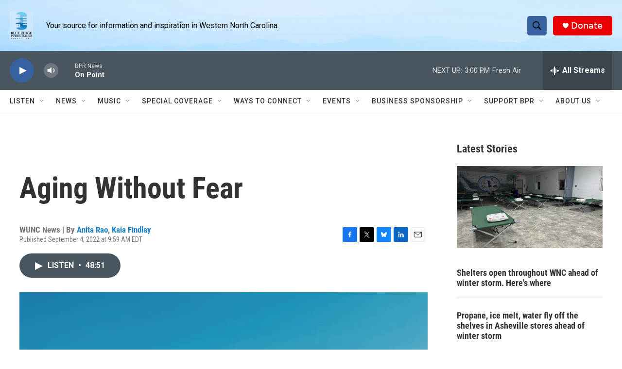

--- FILE ---
content_type: text/html; charset=utf-8
request_url: https://www.google.com/recaptcha/api2/aframe
body_size: 266
content:
<!DOCTYPE HTML><html><head><meta http-equiv="content-type" content="text/html; charset=UTF-8"></head><body><script nonce="4P-kMeM6Fhj9inhC79Pr6w">/** Anti-fraud and anti-abuse applications only. See google.com/recaptcha */ try{var clients={'sodar':'https://pagead2.googlesyndication.com/pagead/sodar?'};window.addEventListener("message",function(a){try{if(a.source===window.parent){var b=JSON.parse(a.data);var c=clients[b['id']];if(c){var d=document.createElement('img');d.src=c+b['params']+'&rc='+(localStorage.getItem("rc::a")?sessionStorage.getItem("rc::b"):"");window.document.body.appendChild(d);sessionStorage.setItem("rc::e",parseInt(sessionStorage.getItem("rc::e")||0)+1);localStorage.setItem("rc::h",'1769195668076');}}}catch(b){}});window.parent.postMessage("_grecaptcha_ready", "*");}catch(b){}</script></body></html>